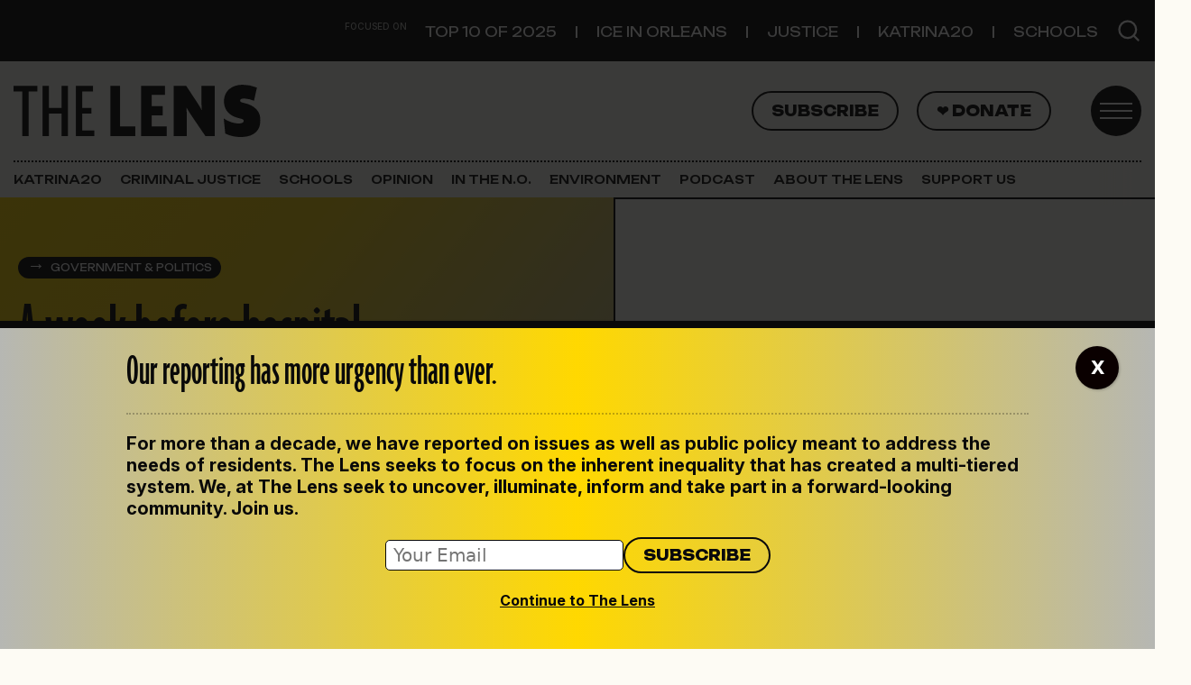

--- FILE ---
content_type: text/html; charset=UTF-8
request_url: https://thelensnola.org/2011/04/11/vitter-hospital-letter/
body_size: 19907
content:
<!DOCTYPE html>
<html lang="en-US">
<head>
	<meta charset="UTF-8">
	<meta name="viewport" content="width=device-width, initial-scale=1, shrink-to-fit=no">
	<link rel="profile" href="http://gmpg.org/xfn/11">
	<meta name='robots' content='index, follow, max-image-preview:large, max-snippet:-1, max-video-preview:-1' />

	<!-- This site is optimized with the Yoast SEO plugin v26.2 - https://yoast.com/wordpress/plugins/seo/ -->
	<title>A week before hospital groundbreaking, Vitter amps up opposition in letter to HUD | The Lens</title>
	<link rel="canonical" href="https://thelensnola.org/2011/04/11/vitter-hospital-letter/" />
	<meta property="og:locale" content="en_US" />
	<meta property="og:type" content="article" />
	<meta property="og:title" content="A week before hospital groundbreaking, Vitter amps up opposition in letter to HUD | The Lens" />
	<meta property="og:description" content="U.S. Sen. David Vitter has long criticized the state’s shaky financing plans to replace Charity Hospital with a new $1.2 billion Louisiana State University-owned teaching hospital. Today the Louisiana Republican made that concern clear in a letter to &nbsp;U.S. Housing and Urban Development Secretary Shaun Donovan urging him not to put taxpayers on the hook [...]Read More... from A week before hospital groundbreaking, Vitter amps up opposition in letter to HUD" />
	<meta property="og:url" content="https://thelensnola.org/2011/04/11/vitter-hospital-letter/" />
	<meta property="og:site_name" content="The Lens" />
	<meta property="article:publisher" content="https://www.facebook.com/thelensnola/" />
	<meta property="article:published_time" content="2011-04-11T19:27:37+00:00" />
	<meta property="article:modified_time" content="2019-11-07T15:49:38+00:00" />
	<meta name="author" content="Ariella Cohen" />
	<meta name="twitter:card" content="summary_large_image" />
	<meta name="twitter:creator" content="@cohenlensnola" />
	<meta name="twitter:site" content="@TheLensNOLA" />
	<meta name="twitter:label1" content="Written by" />
	<meta name="twitter:data1" content="Ariella Cohen" />
	<meta name="twitter:label2" content="Est. reading time" />
	<meta name="twitter:data2" content="1 minute" />
	<script type="application/ld+json" class="yoast-schema-graph">{"@context":"https://schema.org","@graph":[{"@type":"Article","@id":"https://thelensnola.org/2011/04/11/vitter-hospital-letter/#article","isPartOf":{"@id":"https://thelensnola.org/2011/04/11/vitter-hospital-letter/"},"author":{"name":"Ariella Cohen","@id":"https://thelensnola.org/#/schema/person/3d33f551b23ff2d2fbd7f576c028ef55"},"headline":"A week before hospital groundbreaking, Vitter amps up opposition in letter to HUD","datePublished":"2011-04-11T19:27:37+00:00","dateModified":"2019-11-07T15:49:38+00:00","mainEntityOfPage":{"@id":"https://thelensnola.org/2011/04/11/vitter-hospital-letter/"},"wordCount":115,"commentCount":0,"publisher":{"@id":"https://thelensnola.org/#organization"},"articleSection":["Government &amp; Politics"],"inLanguage":"en-US","potentialAction":[{"@type":"CommentAction","name":"Comment","target":["https://thelensnola.org/2011/04/11/vitter-hospital-letter/#respond"]}]},{"@type":"WebPage","@id":"https://thelensnola.org/2011/04/11/vitter-hospital-letter/","url":"https://thelensnola.org/2011/04/11/vitter-hospital-letter/","name":"A week before hospital groundbreaking, Vitter amps up opposition in letter to HUD | The Lens","isPartOf":{"@id":"https://thelensnola.org/#website"},"datePublished":"2011-04-11T19:27:37+00:00","dateModified":"2019-11-07T15:49:38+00:00","breadcrumb":{"@id":"https://thelensnola.org/2011/04/11/vitter-hospital-letter/#breadcrumb"},"inLanguage":"en-US","potentialAction":[{"@type":"ReadAction","target":["https://thelensnola.org/2011/04/11/vitter-hospital-letter/"]}]},{"@type":"BreadcrumbList","@id":"https://thelensnola.org/2011/04/11/vitter-hospital-letter/#breadcrumb","itemListElement":[{"@type":"ListItem","position":1,"name":"Home","item":"https://thelensnola.org/"},{"@type":"ListItem","position":2,"name":"A week before hospital groundbreaking, Vitter amps up opposition in letter to HUD"}]},{"@type":"WebSite","@id":"https://thelensnola.org/#website","url":"https://thelensnola.org/","name":"The Lens","description":"In-depth news and investigations for New Orleans","publisher":{"@id":"https://thelensnola.org/#organization"},"potentialAction":[{"@type":"SearchAction","target":{"@type":"EntryPoint","urlTemplate":"https://thelensnola.org/?s={search_term_string}"},"query-input":{"@type":"PropertyValueSpecification","valueRequired":true,"valueName":"search_term_string"}}],"inLanguage":"en-US"},{"@type":"Organization","@id":"https://thelensnola.org/#organization","name":"The Lens","url":"https://thelensnola.org/","logo":{"@type":"ImageObject","inLanguage":"en-US","@id":"https://thelensnola.org/#/schema/logo/image/","url":"https://i0.wp.com/thelensnola.org/wp-content/uploads/2019/11/lens-logo-dk.png?fit=585%2C182&ssl=1","contentUrl":"https://i0.wp.com/thelensnola.org/wp-content/uploads/2019/11/lens-logo-dk.png?fit=585%2C182&ssl=1","width":585,"height":182,"caption":"The Lens"},"image":{"@id":"https://thelensnola.org/#/schema/logo/image/"},"sameAs":["https://www.facebook.com/thelensnola/","https://x.com/TheLensNOLA"]},{"@type":"Person","@id":"https://thelensnola.org/#/schema/person/3d33f551b23ff2d2fbd7f576c028ef55","name":"Ariella Cohen","sameAs":["https://x.com/cohenlensnola"],"url":"https://thelensnola.org/author/ariella-cohen/"}]}</script>
	<!-- / Yoast SEO plugin. -->


<link rel='dns-prefetch' href='//www.googletagmanager.com' />
<link rel='dns-prefetch' href='//stats.wp.com' />
<link rel='dns-prefetch' href='//use.typekit.net' />
<link rel='dns-prefetch' href='//fonts.googleapis.com' />
<link rel='preconnect' href='//i0.wp.com' />
<link rel="alternate" title="oEmbed (JSON)" type="application/json+oembed" href="https://thelensnola.org/wp-json/oembed/1.0/embed?url=https%3A%2F%2Fthelensnola.org%2F2011%2F04%2F11%2Fvitter-hospital-letter%2F" />
<link rel="alternate" title="oEmbed (XML)" type="text/xml+oembed" href="https://thelensnola.org/wp-json/oembed/1.0/embed?url=https%3A%2F%2Fthelensnola.org%2F2011%2F04%2F11%2Fvitter-hospital-letter%2F&#038;format=xml" />
<style id='wp-img-auto-sizes-contain-inline-css'>
img:is([sizes=auto i],[sizes^="auto," i]){contain-intrinsic-size:3000px 1500px}
/*# sourceURL=wp-img-auto-sizes-contain-inline-css */
</style>
<link rel='stylesheet' id='jetpack_related-posts-css' href='https://thelensnola.org/wp-content/plugins/jetpack/modules/related-posts/related-posts.css?ver=20240116' media='all' />
<style id='wp-emoji-styles-inline-css'>

	img.wp-smiley, img.emoji {
		display: inline !important;
		border: none !important;
		box-shadow: none !important;
		height: 1em !important;
		width: 1em !important;
		margin: 0 0.07em !important;
		vertical-align: -0.1em !important;
		background: none !important;
		padding: 0 !important;
	}
/*# sourceURL=wp-emoji-styles-inline-css */
</style>
<link rel='stylesheet' id='wp-block-library-css' href='https://thelensnola.org/wp-includes/css/dist/block-library/style.min.css?ver=6.9' media='all' />
<style id='thelens-newslettercta-style-inline-css'>
.lens-newsletter-cta {


    margin-top: 2rem;
    margin-bottom: 2rem;


    &.full {
        position: relative;
        width: 100vw;
        left: 50%;
        margin-left: -50vw;
        margin-right: -50vw;
    }


    h2 {
        font-family: Unbounded, sans-serif;
        font-size: 1.6rem;
    }

    p,
    h2 {
        color: #090909;
    }

    .container {
        padding-top: 2rem;
        padding-bottom: 2rem;
        background-image: url("/wp-content/themes/the-lens-2025/acf-blocks/lens-newsletter-cta/../../assets/the-lens-mark-gray.svg");
        background-repeat: no-repeat;
        background-size: 50%;
        background-position: 80% 0%;
    }

    #mce-EMAIL {
        font-size: 1rem;
        padding: .2rem .4rem;
        border-radius: 5px;
        border: 1px solid #090909;
        width: 100%;
    }

    #mc-embedded-subscribe {
        border: 2px solid #09090c;
        border-radius: 50px;
        font-family: Unbounded, sans-serif;
        color: #09090c;
        padding: .4rem 1rem !important;
        text-transform: uppercase;
        font-size: .8rem;
        font-weight: 800;
        background-color: transparent;
    }

    #mc_embed_signup_scroll {
        display: flex;
        margin-top: 1rem;
        width: 100%;
        align-items: center;
        justify-content: flex-start;
        margin-top: 1rem;
        width: 100%;
        gap: 1rem;
    }

    &.dark {
        background: #0A0A0A;
        background: linear-gradient(136deg, rgba(10, 10, 10, 1) 58%, rgba(154, 154, 152, 1) 100%);

        h2 {
            color: #FFD800;
        }

        p {
            color: #fff;
        }

        #mc-embedded-subscribe.button {
            color: white;
            border-color: white;
            font-weight: 400;
        }
    }

    &.light {
        background: rgb(240, 219, 24);
        background: linear-gradient(136deg, rgb(240, 219, 24, 1) 58%, rgb(189, 187, 170, 1) 100%);

    }

    @media (max-width: 460px) {
        h2 {
            font-size: 2rem;
            line-height: 1.7rem;
        }

    }
}

/* Sidebar styling */
aside {
    .lens-newsletter-cta {

        .container {
            padding-left: 1rem;

            #mc_embed_signup_scroll {
                flex-wrap: wrap !important;
            }
        }
    }
}
/*# sourceURL=https://thelensnola.org/wp-content/themes/the-lens-2025/acf-blocks/lens-newsletter-cta/style.scss */
</style>
<style id='global-styles-inline-css'>
:root{--wp--preset--aspect-ratio--square: 1;--wp--preset--aspect-ratio--4-3: 4/3;--wp--preset--aspect-ratio--3-4: 3/4;--wp--preset--aspect-ratio--3-2: 3/2;--wp--preset--aspect-ratio--2-3: 2/3;--wp--preset--aspect-ratio--16-9: 16/9;--wp--preset--aspect-ratio--9-16: 9/16;--wp--preset--color--black: #09090c;--wp--preset--color--cyan-bluish-gray: #abb8c3;--wp--preset--color--white: #ffffff;--wp--preset--color--pale-pink: #f78da7;--wp--preset--color--vivid-red: #cf2e2e;--wp--preset--color--luminous-vivid-orange: #ff6900;--wp--preset--color--luminous-vivid-amber: #fcb900;--wp--preset--color--light-green-cyan: #7bdcb5;--wp--preset--color--vivid-green-cyan: #00d084;--wp--preset--color--pale-cyan-blue: #8ed1fc;--wp--preset--color--vivid-cyan-blue: #0693e3;--wp--preset--color--vivid-purple: #9b51e0;--wp--preset--color--paper: #fdfbf4;--wp--preset--color--text: #141414;--wp--preset--color--yellow: #ffd800;--wp--preset--color--gray: #efefef;--wp--preset--color--gray-dark: #b6b7b3;--wp--preset--color--orange: #ff6c52;--wp--preset--color--green: #79c74f;--wp--preset--color--gold: #e8ddae;--wp--preset--color--purple: #5533ff;--wp--preset--gradient--vivid-cyan-blue-to-vivid-purple: linear-gradient(135deg,rgb(6,147,227) 0%,rgb(155,81,224) 100%);--wp--preset--gradient--light-green-cyan-to-vivid-green-cyan: linear-gradient(135deg,rgb(122,220,180) 0%,rgb(0,208,130) 100%);--wp--preset--gradient--luminous-vivid-amber-to-luminous-vivid-orange: linear-gradient(135deg,rgb(252,185,0) 0%,rgb(255,105,0) 100%);--wp--preset--gradient--luminous-vivid-orange-to-vivid-red: linear-gradient(135deg,rgb(255,105,0) 0%,rgb(207,46,46) 100%);--wp--preset--gradient--very-light-gray-to-cyan-bluish-gray: linear-gradient(135deg,rgb(238,238,238) 0%,rgb(169,184,195) 100%);--wp--preset--gradient--cool-to-warm-spectrum: linear-gradient(135deg,rgb(74,234,220) 0%,rgb(151,120,209) 20%,rgb(207,42,186) 40%,rgb(238,44,130) 60%,rgb(251,105,98) 80%,rgb(254,248,76) 100%);--wp--preset--gradient--blush-light-purple: linear-gradient(135deg,rgb(255,206,236) 0%,rgb(152,150,240) 100%);--wp--preset--gradient--blush-bordeaux: linear-gradient(135deg,rgb(254,205,165) 0%,rgb(254,45,45) 50%,rgb(107,0,62) 100%);--wp--preset--gradient--luminous-dusk: linear-gradient(135deg,rgb(255,203,112) 0%,rgb(199,81,192) 50%,rgb(65,88,208) 100%);--wp--preset--gradient--pale-ocean: linear-gradient(135deg,rgb(255,245,203) 0%,rgb(182,227,212) 50%,rgb(51,167,181) 100%);--wp--preset--gradient--electric-grass: linear-gradient(135deg,rgb(202,248,128) 0%,rgb(113,206,126) 100%);--wp--preset--gradient--midnight: linear-gradient(135deg,rgb(2,3,129) 0%,rgb(40,116,252) 100%);--wp--preset--font-size--small: 13px;--wp--preset--font-size--medium: 20px;--wp--preset--font-size--large: 36px;--wp--preset--font-size--x-large: 42px;--wp--preset--spacing--20: 0.44rem;--wp--preset--spacing--30: 0.67rem;--wp--preset--spacing--40: 1rem;--wp--preset--spacing--50: 1.5rem;--wp--preset--spacing--60: 2.25rem;--wp--preset--spacing--70: 3.38rem;--wp--preset--spacing--80: 5.06rem;--wp--preset--shadow--natural: 6px 6px 9px rgba(0, 0, 0, 0.2);--wp--preset--shadow--deep: 12px 12px 50px rgba(0, 0, 0, 0.4);--wp--preset--shadow--sharp: 6px 6px 0px rgba(0, 0, 0, 0.2);--wp--preset--shadow--outlined: 6px 6px 0px -3px rgb(255, 255, 255), 6px 6px rgb(0, 0, 0);--wp--preset--shadow--crisp: 6px 6px 0px rgb(0, 0, 0);}:where(.is-layout-flex){gap: 0.5em;}:where(.is-layout-grid){gap: 0.5em;}body .is-layout-flex{display: flex;}.is-layout-flex{flex-wrap: wrap;align-items: center;}.is-layout-flex > :is(*, div){margin: 0;}body .is-layout-grid{display: grid;}.is-layout-grid > :is(*, div){margin: 0;}:where(.wp-block-columns.is-layout-flex){gap: 2em;}:where(.wp-block-columns.is-layout-grid){gap: 2em;}:where(.wp-block-post-template.is-layout-flex){gap: 1.25em;}:where(.wp-block-post-template.is-layout-grid){gap: 1.25em;}.has-black-color{color: var(--wp--preset--color--black) !important;}.has-cyan-bluish-gray-color{color: var(--wp--preset--color--cyan-bluish-gray) !important;}.has-white-color{color: var(--wp--preset--color--white) !important;}.has-pale-pink-color{color: var(--wp--preset--color--pale-pink) !important;}.has-vivid-red-color{color: var(--wp--preset--color--vivid-red) !important;}.has-luminous-vivid-orange-color{color: var(--wp--preset--color--luminous-vivid-orange) !important;}.has-luminous-vivid-amber-color{color: var(--wp--preset--color--luminous-vivid-amber) !important;}.has-light-green-cyan-color{color: var(--wp--preset--color--light-green-cyan) !important;}.has-vivid-green-cyan-color{color: var(--wp--preset--color--vivid-green-cyan) !important;}.has-pale-cyan-blue-color{color: var(--wp--preset--color--pale-cyan-blue) !important;}.has-vivid-cyan-blue-color{color: var(--wp--preset--color--vivid-cyan-blue) !important;}.has-vivid-purple-color{color: var(--wp--preset--color--vivid-purple) !important;}.has-black-background-color{background-color: var(--wp--preset--color--black) !important;}.has-cyan-bluish-gray-background-color{background-color: var(--wp--preset--color--cyan-bluish-gray) !important;}.has-white-background-color{background-color: var(--wp--preset--color--white) !important;}.has-pale-pink-background-color{background-color: var(--wp--preset--color--pale-pink) !important;}.has-vivid-red-background-color{background-color: var(--wp--preset--color--vivid-red) !important;}.has-luminous-vivid-orange-background-color{background-color: var(--wp--preset--color--luminous-vivid-orange) !important;}.has-luminous-vivid-amber-background-color{background-color: var(--wp--preset--color--luminous-vivid-amber) !important;}.has-light-green-cyan-background-color{background-color: var(--wp--preset--color--light-green-cyan) !important;}.has-vivid-green-cyan-background-color{background-color: var(--wp--preset--color--vivid-green-cyan) !important;}.has-pale-cyan-blue-background-color{background-color: var(--wp--preset--color--pale-cyan-blue) !important;}.has-vivid-cyan-blue-background-color{background-color: var(--wp--preset--color--vivid-cyan-blue) !important;}.has-vivid-purple-background-color{background-color: var(--wp--preset--color--vivid-purple) !important;}.has-black-border-color{border-color: var(--wp--preset--color--black) !important;}.has-cyan-bluish-gray-border-color{border-color: var(--wp--preset--color--cyan-bluish-gray) !important;}.has-white-border-color{border-color: var(--wp--preset--color--white) !important;}.has-pale-pink-border-color{border-color: var(--wp--preset--color--pale-pink) !important;}.has-vivid-red-border-color{border-color: var(--wp--preset--color--vivid-red) !important;}.has-luminous-vivid-orange-border-color{border-color: var(--wp--preset--color--luminous-vivid-orange) !important;}.has-luminous-vivid-amber-border-color{border-color: var(--wp--preset--color--luminous-vivid-amber) !important;}.has-light-green-cyan-border-color{border-color: var(--wp--preset--color--light-green-cyan) !important;}.has-vivid-green-cyan-border-color{border-color: var(--wp--preset--color--vivid-green-cyan) !important;}.has-pale-cyan-blue-border-color{border-color: var(--wp--preset--color--pale-cyan-blue) !important;}.has-vivid-cyan-blue-border-color{border-color: var(--wp--preset--color--vivid-cyan-blue) !important;}.has-vivid-purple-border-color{border-color: var(--wp--preset--color--vivid-purple) !important;}.has-vivid-cyan-blue-to-vivid-purple-gradient-background{background: var(--wp--preset--gradient--vivid-cyan-blue-to-vivid-purple) !important;}.has-light-green-cyan-to-vivid-green-cyan-gradient-background{background: var(--wp--preset--gradient--light-green-cyan-to-vivid-green-cyan) !important;}.has-luminous-vivid-amber-to-luminous-vivid-orange-gradient-background{background: var(--wp--preset--gradient--luminous-vivid-amber-to-luminous-vivid-orange) !important;}.has-luminous-vivid-orange-to-vivid-red-gradient-background{background: var(--wp--preset--gradient--luminous-vivid-orange-to-vivid-red) !important;}.has-very-light-gray-to-cyan-bluish-gray-gradient-background{background: var(--wp--preset--gradient--very-light-gray-to-cyan-bluish-gray) !important;}.has-cool-to-warm-spectrum-gradient-background{background: var(--wp--preset--gradient--cool-to-warm-spectrum) !important;}.has-blush-light-purple-gradient-background{background: var(--wp--preset--gradient--blush-light-purple) !important;}.has-blush-bordeaux-gradient-background{background: var(--wp--preset--gradient--blush-bordeaux) !important;}.has-luminous-dusk-gradient-background{background: var(--wp--preset--gradient--luminous-dusk) !important;}.has-pale-ocean-gradient-background{background: var(--wp--preset--gradient--pale-ocean) !important;}.has-electric-grass-gradient-background{background: var(--wp--preset--gradient--electric-grass) !important;}.has-midnight-gradient-background{background: var(--wp--preset--gradient--midnight) !important;}.has-small-font-size{font-size: var(--wp--preset--font-size--small) !important;}.has-medium-font-size{font-size: var(--wp--preset--font-size--medium) !important;}.has-large-font-size{font-size: var(--wp--preset--font-size--large) !important;}.has-x-large-font-size{font-size: var(--wp--preset--font-size--x-large) !important;}
/*# sourceURL=global-styles-inline-css */
</style>

<style id='classic-theme-styles-inline-css'>
/*! This file is auto-generated */
.wp-block-button__link{color:#fff;background-color:#32373c;border-radius:9999px;box-shadow:none;text-decoration:none;padding:calc(.667em + 2px) calc(1.333em + 2px);font-size:1.125em}.wp-block-file__button{background:#32373c;color:#fff;text-decoration:none}
/*# sourceURL=/wp-includes/css/classic-themes.min.css */
</style>
<link rel='stylesheet' id='wp-components-css' href='https://thelensnola.org/wp-includes/css/dist/components/style.min.css?ver=6.9' media='all' />
<link rel='stylesheet' id='wp-preferences-css' href='https://thelensnola.org/wp-includes/css/dist/preferences/style.min.css?ver=6.9' media='all' />
<link rel='stylesheet' id='wp-block-editor-css' href='https://thelensnola.org/wp-includes/css/dist/block-editor/style.min.css?ver=6.9' media='all' />
<link rel='stylesheet' id='popup-maker-block-library-style-css' href='https://thelensnola.org/wp-content/plugins/popup-maker/dist/packages/block-library-style.css?ver=dbea705cfafe089d65f1' media='all' />
<link rel='stylesheet' id='newspack-blocks-block-styles-stylesheet-css' href='https://thelensnola.org/wp-content/plugins/newspack-blocks/dist/block_styles.css?ver=4.1.2' media='all' />
<link rel='stylesheet' id='lens-adobe-fonts-css' href='https://use.typekit.net/mom7mno.css' media='all' />
<link rel='stylesheet' id='lens-google-fonts-css' href='https://fonts.googleapis.com/css2?family=Inter:ital,opsz,wght@0,14..32,100..900;1,14..32,100..900&#038;family=Unbounded:wght@200..900&#038;display=swap' media='all' />
<link rel='stylesheet' id='child-understrap-styles-css' href='https://thelensnola.org/wp-content/themes/the-lens-2025/css/child-theme.min.css?ver=1.2.0' media='all' />
<link rel='stylesheet' id='genericons-css' href='https://thelensnola.org/wp-content/plugins/jetpack/_inc/genericons/genericons/genericons.css?ver=3.1' media='all' />
<link rel='stylesheet' id='jetpack-social-menu-css' href='https://thelensnola.org/wp-content/plugins/jetpack/jetpack_vendor/automattic/jetpack-classic-theme-helper/src/social-menu/social-menu.css?ver=1.0' media='all' />
<style id='wp-block-heading-inline-css'>
h1:where(.wp-block-heading).has-background,h2:where(.wp-block-heading).has-background,h3:where(.wp-block-heading).has-background,h4:where(.wp-block-heading).has-background,h5:where(.wp-block-heading).has-background,h6:where(.wp-block-heading).has-background{padding:1.25em 2.375em}h1.has-text-align-left[style*=writing-mode]:where([style*=vertical-lr]),h1.has-text-align-right[style*=writing-mode]:where([style*=vertical-rl]),h2.has-text-align-left[style*=writing-mode]:where([style*=vertical-lr]),h2.has-text-align-right[style*=writing-mode]:where([style*=vertical-rl]),h3.has-text-align-left[style*=writing-mode]:where([style*=vertical-lr]),h3.has-text-align-right[style*=writing-mode]:where([style*=vertical-rl]),h4.has-text-align-left[style*=writing-mode]:where([style*=vertical-lr]),h4.has-text-align-right[style*=writing-mode]:where([style*=vertical-rl]),h5.has-text-align-left[style*=writing-mode]:where([style*=vertical-lr]),h5.has-text-align-right[style*=writing-mode]:where([style*=vertical-rl]),h6.has-text-align-left[style*=writing-mode]:where([style*=vertical-lr]),h6.has-text-align-right[style*=writing-mode]:where([style*=vertical-rl]){rotate:180deg}
/*# sourceURL=https://thelensnola.org/wp-includes/blocks/heading/style.min.css */
</style>
<style id='wp-block-separator-inline-css'>
@charset "UTF-8";.wp-block-separator{border:none;border-top:2px solid}:root :where(.wp-block-separator.is-style-dots){height:auto;line-height:1;text-align:center}:root :where(.wp-block-separator.is-style-dots):before{color:currentColor;content:"···";font-family:serif;font-size:1.5em;letter-spacing:2em;padding-left:2em}.wp-block-separator.is-style-dots{background:none!important;border:none!important}
/*# sourceURL=https://thelensnola.org/wp-includes/blocks/separator/style.min.css */
</style>
<style id='wp-block-paragraph-inline-css'>
.is-small-text{font-size:.875em}.is-regular-text{font-size:1em}.is-large-text{font-size:2.25em}.is-larger-text{font-size:3em}.has-drop-cap:not(:focus):first-letter{float:left;font-size:8.4em;font-style:normal;font-weight:100;line-height:.68;margin:.05em .1em 0 0;text-transform:uppercase}body.rtl .has-drop-cap:not(:focus):first-letter{float:none;margin-left:.1em}p.has-drop-cap.has-background{overflow:hidden}:root :where(p.has-background){padding:1.25em 2.375em}:where(p.has-text-color:not(.has-link-color)) a{color:inherit}p.has-text-align-left[style*="writing-mode:vertical-lr"],p.has-text-align-right[style*="writing-mode:vertical-rl"]{rotate:180deg}
/*# sourceURL=https://thelensnola.org/wp-includes/blocks/paragraph/style.min.css */
</style>
<style id='wp-block-group-inline-css'>
.wp-block-group{box-sizing:border-box}:where(.wp-block-group.wp-block-group-is-layout-constrained){position:relative}
/*# sourceURL=https://thelensnola.org/wp-includes/blocks/group/style.min.css */
</style>
<link rel='stylesheet' id='popup-maker-site-css' href='//thelensnola.org/wp-content/uploads/pum/pum-site-styles.css?generated=1761941265&#038;ver=1.21.5' media='all' />
<script id="jetpack_related-posts-js-extra">
var related_posts_js_options = {"post_heading":"h4"};
//# sourceURL=jetpack_related-posts-js-extra
</script>
<script src="https://thelensnola.org/wp-content/plugins/jetpack/_inc/build/related-posts/related-posts.min.js?ver=20240116" id="jetpack_related-posts-js"></script>
<script src="https://thelensnola.org/wp-includes/js/jquery/jquery.min.js?ver=3.7.1" id="jquery-core-js"></script>
<script src="https://thelensnola.org/wp-includes/js/jquery/jquery-migrate.min.js?ver=3.4.1" id="jquery-migrate-js"></script>

<!-- Google tag (gtag.js) snippet added by Site Kit -->
<!-- Google Analytics snippet added by Site Kit -->
<script src="https://www.googletagmanager.com/gtag/js?id=G-K7MQP8MG1N" id="google_gtagjs-js" async></script>
<script id="google_gtagjs-js-after">
window.dataLayer = window.dataLayer || [];function gtag(){dataLayer.push(arguments);}
gtag("set","linker",{"domains":["thelensnola.org"]});
gtag("js", new Date());
gtag("set", "developer_id.dZTNiMT", true);
gtag("config", "G-K7MQP8MG1N", {"googlesitekit_post_date":"20110411","googlesitekit_post_author":"Ariella Cohen"});
//# sourceURL=google_gtagjs-js-after
</script>
<link rel="https://api.w.org/" href="https://thelensnola.org/wp-json/" /><link rel="alternate" title="JSON" type="application/json" href="https://thelensnola.org/wp-json/wp/v2/posts/10144" /><link rel="EditURI" type="application/rsd+xml" title="RSD" href="https://thelensnola.org/xmlrpc.php?rsd" />
<meta name="generator" content="WordPress 6.9" />
<link rel='shortlink' href='https://thelensnola.org/?p=10144' />
<meta name="generator" content="Site Kit by Google 1.164.0" />            <script type="text/javascript"><!--
                                function powerpress_pinw(pinw_url){window.open(pinw_url, 'PowerPressPlayer','toolbar=0,status=0,resizable=1,width=460,height=320');	return false;}
                //-->

                // tabnab protection
                window.addEventListener('load', function () {
                    // make all links have rel="noopener noreferrer"
                    document.querySelectorAll('a[target="_blank"]').forEach(link => {
                        link.setAttribute('rel', 'noopener noreferrer');
                    });
                });
            </script>
            		<link rel="manifest" href="https://thelensnola.org/wp-json/wp/v2/web-app-manifest">
					<meta name="theme-color" content="#ffffff">
								<meta name="apple-mobile-web-app-capable" content="yes">
				<meta name="mobile-web-app-capable" content="yes">

				<link rel="apple-touch-startup-image" href="https://i0.wp.com/thelensnola.org/wp-content/uploads/2025/09/the_lens-favicon.png?fit=32%2C32&#038;ssl=1">

				<meta name="apple-mobile-web-app-title" content="The Lens">
		<meta name="application-name" content="The Lens">
			<style>img#wpstats{display:none}</style>
		<meta name="mobile-web-app-capable" content="yes">
<meta name="apple-mobile-web-app-capable" content="yes">
<meta name="apple-mobile-web-app-title" content="The Lens - In-depth news and investigations for New Orleans">
<meta name="google-site-verification" content="TeSUhBpsRF63OLUKd52EKKjly2fGRh-RuyaiNPD85ZA"><meta name="google-site-verification" content="GCTi-reKRANcy4XOelmBiHMC8jNOqVOGqIAiOaHX5gw">
<!-- Google Tag Manager snippet added by Site Kit -->
<script>
			( function( w, d, s, l, i ) {
				w[l] = w[l] || [];
				w[l].push( {'gtm.start': new Date().getTime(), event: 'gtm.js'} );
				var f = d.getElementsByTagName( s )[0],
					j = d.createElement( s ), dl = l != 'dataLayer' ? '&l=' + l : '';
				j.async = true;
				j.src = 'https://www.googletagmanager.com/gtm.js?id=' + i + dl;
				f.parentNode.insertBefore( j, f );
			} )( window, document, 'script', 'dataLayer', 'GTM-MVKD9H3M' );
			
</script>

<!-- End Google Tag Manager snippet added by Site Kit -->
<link rel="icon" href="https://i0.wp.com/thelensnola.org/wp-content/uploads/2025/09/the_lens-favicon.png?fit=32%2C32&#038;ssl=1" sizes="32x32" />
<link rel="icon" href="https://i0.wp.com/thelensnola.org/wp-content/uploads/2025/09/the_lens-favicon.png?fit=32%2C32&#038;ssl=1" sizes="192x192" />
<link rel="apple-touch-icon" href="https://i0.wp.com/thelensnola.org/wp-content/uploads/2025/09/the_lens-favicon.png?fit=32%2C32&#038;ssl=1" />
<meta name="msapplication-TileImage" content="https://i0.wp.com/thelensnola.org/wp-content/uploads/2025/09/the_lens-favicon.png?fit=32%2C32&#038;ssl=1" />
		<style id="wp-custom-css">
			/* About Us page tweaks 10/14/25 */
.page-id-7353 .content-area .wp-block-separator {
	opacity:1;
}

.page-id-7353 .content-area h4 {
	margin-bottom:0;
	margin-top:2rem;
}

.page-id-7353 .content-area .wp-block-columns .wp-block-column:nth-of-type(2) {
	max-width: 550px;
}

.page-id-7353 .content-area .wp-block-columns .wp-block-column:first-of-type {
	border:0
}

.page-id-7353 .content-area .alumni-listing h5{
	margin-bottom:0;
	padding-top:1rem;
	text-transform:uppercase
}

/* menu tweaks 12/9/25 */
.footer_menu #menu-main-navigation {
	margin-top:0rem !important;
}
@media screen and (min-width: 960px) {
.footer_menu #menu-main-navigation a {    
	text-align:center;
	padding:0px 8px;
	line-height:.8rem;
}
	.footer_menu #menu-main-navigation { }	
}
.footer_menu li a {
	font-size:13px;
}

#wrapper-static-hero {
	display:none;
}		</style>
		<style id='jetpack-block-top-posts-inline-css'>
.wp-block-jetpack-top-posts{margin-bottom:1.5em}.wp-block-jetpack-top-posts img{width:100%}.wp-block-jetpack-top-posts span{display:block;word-wrap:break-word}.wp-block-jetpack-top-posts.is-list-layout .jetpack-top-posts-item{margin-bottom:1.5em}.wp-block-jetpack-top-posts.is-grid-layout .jetpack-top-posts-wrapper{align-items:flex-start;display:grid;gap:16px 12px;grid:auto/repeat(6,1fr)}@media only screen and (max-width:600px){.wp-block-jetpack-top-posts.is-grid-layout .jetpack-top-posts-wrapper{display:block}.wp-block-jetpack-top-posts.is-grid-layout .jetpack-top-posts-wrapper .jetpack-top-posts-mock-thumbnail{display:none}.wp-block-jetpack-top-posts.is-grid-layout .jetpack-top-posts-wrapper .jetpack-top-posts-item{margin-bottom:1.5em}}.wp-block-jetpack-top-posts.is-grid-layout .jetpack-top-posts-mock-thumbnail{background-color:#f0f0f0;height:0;padding-bottom:75%;position:relative;width:100%}.wp-block-jetpack-top-posts.is-grid-layout .jetpack-top-posts-thumbnail{aspect-ratio:4/3;height:auto;max-width:100%;object-fit:cover}.wp-block-jetpack-top-posts.is-grid-layout .jetpack-top-posts-item{grid-column:span 2}.wp-block-jetpack-top-posts.is-grid-layout[data-item-count="2"] .jetpack-top-posts-item,.wp-block-jetpack-top-posts.is-grid-layout[data-item-count="4"] .jetpack-top-posts-item,.wp-block-jetpack-top-posts.is-grid-layout[data-item-count="5"] .jetpack-top-posts-item:nth-child(5n),.wp-block-jetpack-top-posts.is-grid-layout[data-item-count="5"] .jetpack-top-posts-item:nth-child(5n-1),.wp-block-jetpack-top-posts.is-grid-layout[data-item-count="7"] .jetpack-top-posts-item:nth-child(5n),.wp-block-jetpack-top-posts.is-grid-layout[data-item-count="7"] .jetpack-top-posts-item:nth-child(5n-1),.wp-block-jetpack-top-posts.is-grid-layout[data-item-count="7"] .jetpack-top-posts-item:nth-child(7n),.wp-block-jetpack-top-posts.is-grid-layout[data-item-count="7"] .jetpack-top-posts-item:nth-child(7n-1){grid-column:span 3}
/*# sourceURL=https://thelensnola.org/wp-content/plugins/jetpack/_inc/blocks/top-posts/view.css?minify=false */
</style>
</head>

<body class="wp-singular post-template-default single single-post postid-10144 single-format-standard wp-embed-responsive wp-theme-understrap wp-child-theme-the-lens-2025 group-blog understrap-has-sidebar" itemscope itemtype="http://schema.org/WebSite">
		<!-- Google Tag Manager (noscript) snippet added by Site Kit -->
		<noscript>
			<iframe src="https://www.googletagmanager.com/ns.html?id=GTM-MVKD9H3M" height="0" width="0" style="display:none;visibility:hidden"></iframe>
		</noscript>
		<!-- End Google Tag Manager (noscript) snippet added by Site Kit -->
		<!-- Google DataLayer Tracking -->
    <script>window.dataLayer.push({"event":"postCategory_hit", "postCategory" : "government-and-politics"});</script><div class="site" id="page">

	<!-- ******************* The Navbar Area ******************* -->
	<header id="wrapper-navbar">
		<a class="skip-link visually-hidden-focusable" href="#content">
			Skip to content		</a>

		<div class="top-banner-nav">
	<div class="top-banner-inner container">
		<h3 class="top-banner-nav-subhead">Focused On</h3>
		<div class="top_banner_nav"><ul id="menu-focused-on" class="menu"><li itemscope="itemscope" itemtype="https://www.schema.org/SiteNavigationElement" id="menu-item-607599" class="menu-item menu-item-type-taxonomy menu-item-object-category menu-item-607599 nav-item"><a title="Top 10 of 2025" href="https://thelensnola.org/category/top-stories-of-2025/" class="nav-link">Top 10 of 2025</a></li>
<li itemscope="itemscope" itemtype="https://www.schema.org/SiteNavigationElement" id="menu-item-607096" class="menu-item menu-item-type-taxonomy menu-item-object-category menu-item-607096 nav-item"><a title="ICE in Orleans" href="https://thelensnola.org/category/ice-enforcement/" class="nav-link">ICE in Orleans</a></li>
<li itemscope="itemscope" itemtype="https://www.schema.org/SiteNavigationElement" id="menu-item-607094" class="menu-item menu-item-type-taxonomy menu-item-object-category menu-item-607094 nav-item"><a title="Justice" href="https://thelensnola.org/category/criminal_justice/" class="nav-link">Justice</a></li>
<li itemscope="itemscope" itemtype="https://www.schema.org/SiteNavigationElement" id="menu-item-605597" class="menu-item menu-item-type-taxonomy menu-item-object-category menu-item-605597 nav-item"><a title="Katrina20" href="https://thelensnola.org/category/katrina20/" class="nav-link">Katrina20</a></li>
<li itemscope="itemscope" itemtype="https://www.schema.org/SiteNavigationElement" id="menu-item-607095" class="menu-item menu-item-type-taxonomy menu-item-object-category menu-item-607095 nav-item"><a title="Schools" href="https://thelensnola.org/category/schools/" class="nav-link">Schools</a></li>
</ul></div>	<div id="searchBoxExpand" tabindex="0" role="button" aria-pressed="false" aria-controls="searchbox" aria-label="Search"></div>
	</div>
</div>
<div class="container search-form-wrapper">
	<div class="search-form-inner">
			
<form role="search" class="search-form" method="get" action="https://thelensnola.org/" >
	<label class="screen-reader-text" for="s-1">Search for:</label>
	<div class="input-group">
		<input type="search" class="field search-field form-control" id="s-1" name="s" value="" placeholder="Search &hellip;">
					<input type="submit" class="submit search-submit btn btn-primary" name="submit" value="Search">
			</div>
</form>
	</div>
</div>
<nav id="main-nav" class="navbar navbar-expand-md" aria-labelledby="main-nav-label">

	<h2 id="main-nav-label" class="screen-reader-text">
		Main Navigation	</h2>

	<div class="container navbar-inner">

		<!-- branding -->
		<a 
href="https://thelensnola.org" 
class="navbar-brand custom-logo-link" rel="home">
	<img 
	src="https://thelensnola.org/wp-content/themes/the-lens-2025/assets/the-lens-logo_black.svg" 
	class="img-fluid" alt="The Lens" decoding="async"/>
</a>

		

		<div class="navbar-buttons-wrapper">
			<!-- Buttons -->
			<div class="buttons-contain">
				<div class="menu_buttons"><ul id="menu-menu-buttons" class="navbar-nav justify-content-end flex-grow-1 pe-3"><li itemscope="itemscope" itemtype="https://www.schema.org/SiteNavigationElement" id="menu-item-605587" class="menu-item menu-item-type-custom menu-item-object-custom menu-item-605587 nav-item"><a title="Subscribe" href="https://thelensnola.org/newsletters/" class="nav-link">Subscribe</a></li>
<li itemscope="itemscope" itemtype="https://www.schema.org/SiteNavigationElement" id="menu-item-605588" class="menu-item menu-item-type-custom menu-item-object-custom menu-item-605588 nav-item"><a title="❤ Donate" href="https://thelens.fundjournalism.org/give/" class="nav-link">❤ Donate</a></li>
</ul></div>			</div>

			<!-- Megamenu Toggle -->
			<div class="navbar-toggle-wrapper">
				<div class="navbar-toggle-wipe"></div>
				<button class="navbar-toggler btn-hamburger navbar-toggler-icon"
					type="button"
					data-bs-toggle="offcanvas"
					data-bs-target="#navbarNavOffcanvas"
					aria-controls="navbarNavOffcanvas"
					aria-expanded="false"
					aria-label="Open menu">
					<span></span>
					<span></span>
					<span></span>
				</button>
			</div>
		</div>

		<!-- Offcanvas -->
		<div class="offcanvas offcanvas-start bg-primary" tabindex="-1" id="navbarNavOffcanvas">
			<div class="offcanvas-inner container">
				<div class="offcanvas-top-bar">
					<a 
						href="https://thelensnola.org" 
						class="navbar-brand custom-logo-link" rel="home">
							<img 
							src="https://thelensnola.org/wp-content/themes/the-lens-2025/assets/the-lens-logo_white.svg" 
							class="img-fluid" alt="The Lens" decoding="async"/>
						</a>

					<div class="menu_buttons">
						<div class="menu_buttons"><ul id="menu-menu-buttons-1" class="navbar-nav justify-content-end flex-grow-1 pe-3"><li itemscope="itemscope" itemtype="https://www.schema.org/SiteNavigationElement" class="menu-item menu-item-type-custom menu-item-object-custom menu-item-605587 nav-item"><a title="Subscribe" href="https://thelensnola.org/newsletters/" class="nav-link">Subscribe</a></li>
<li itemscope="itemscope" itemtype="https://www.schema.org/SiteNavigationElement" class="menu-item menu-item-type-custom menu-item-object-custom menu-item-605588 nav-item"><a title="❤ Donate" href="https://thelens.fundjournalism.org/give/" class="nav-link">❤ Donate</a></li>
</ul></div>					</div>

				</div>
				<!-- mobile search form -->
					<div class="container search-form-wrapper search-form-wrapper-mobile">
						<div class="search-form-inner">
								
<form role="search" class="search-form" method="get" action="https://thelensnola.org/" >
	<label class="screen-reader-text" for="s-2">Search for:</label>
	<div class="input-group">
		<input type="search" class="field search-field form-control" id="s-2" name="s" value="" placeholder="Search &hellip;">
					<input type="submit" class="submit search-submit btn btn-primary" name="submit" value="Search">
			</div>
</form>
						</div>
					</div>

				<div class="megamenu-grid">
					
					<div class="megamenu-grid-item megamenu-focused-on-wrapper">
						<h3 class="megamenu-subhead">Focused On</h3>
						<div class="megamenu_menu"><ul id="menu-focused-on-1" class="menu"><li itemscope="itemscope" itemtype="https://www.schema.org/SiteNavigationElement" class="menu-item menu-item-type-taxonomy menu-item-object-category menu-item-607599 nav-item"><a title="Top 10 of 2025" href="https://thelensnola.org/category/top-stories-of-2025/" class="nav-link">Top 10 of 2025</a></li>
<li itemscope="itemscope" itemtype="https://www.schema.org/SiteNavigationElement" class="menu-item menu-item-type-taxonomy menu-item-object-category menu-item-607096 nav-item"><a title="ICE in Orleans" href="https://thelensnola.org/category/ice-enforcement/" class="nav-link">ICE in Orleans</a></li>
<li itemscope="itemscope" itemtype="https://www.schema.org/SiteNavigationElement" class="menu-item menu-item-type-taxonomy menu-item-object-category menu-item-607094 nav-item"><a title="Justice" href="https://thelensnola.org/category/criminal_justice/" class="nav-link">Justice</a></li>
<li itemscope="itemscope" itemtype="https://www.schema.org/SiteNavigationElement" class="menu-item menu-item-type-taxonomy menu-item-object-category menu-item-605597 nav-item"><a title="Katrina20" href="https://thelensnola.org/category/katrina20/" class="nav-link">Katrina20</a></li>
<li itemscope="itemscope" itemtype="https://www.schema.org/SiteNavigationElement" class="menu-item menu-item-type-taxonomy menu-item-object-category menu-item-607095 nav-item"><a title="Schools" href="https://thelensnola.org/category/schools/" class="nav-link">Schools</a></li>
</ul></div>					</div>
					<div class="megamenu-grid-item  megamenu-topics-wrapper">
						<h3 class="megamenu-subhead">Topics</h3>
						<div class="megamenu_menu"><ul id="menu-topics" class="menu"><li itemscope="itemscope" itemtype="https://www.schema.org/SiteNavigationElement" id="menu-item-605592" class="menu-item menu-item-type-taxonomy menu-item-object-category menu-item-605592 nav-item"><a title="Criminal Justice" href="https://thelensnola.org/category/criminal_justice/" class="nav-link">Criminal Justice</a></li>
<li itemscope="itemscope" itemtype="https://www.schema.org/SiteNavigationElement" id="menu-item-605593" class="menu-item menu-item-type-taxonomy menu-item-object-category menu-item-605593 nav-item"><a title="Environment" href="https://thelensnola.org/category/environment/" class="nav-link">Environment</a></li>
<li itemscope="itemscope" itemtype="https://www.schema.org/SiteNavigationElement" id="menu-item-605594" class="menu-item menu-item-type-taxonomy menu-item-object-category current-post-ancestor current-menu-parent current-post-parent active menu-item-605594 nav-item"><a title="Government &amp; Politics" href="https://thelensnola.org/category/government-and-politics/" class="nav-link">Government &amp; Politics</a></li>
<li itemscope="itemscope" itemtype="https://www.schema.org/SiteNavigationElement" id="menu-item-605595" class="menu-item menu-item-type-taxonomy menu-item-object-category menu-item-605595 nav-item"><a title="Land Use" href="https://thelensnola.org/category/land-use/" class="nav-link">Land Use</a></li>
<li itemscope="itemscope" itemtype="https://www.schema.org/SiteNavigationElement" id="menu-item-605596" class="menu-item menu-item-type-taxonomy menu-item-object-category menu-item-605596 nav-item"><a title="Schools" href="https://thelensnola.org/category/schools/" class="nav-link">Schools</a></li>
</ul></div>					</div>
					<div class="megamenu-grid-item  megamenu-signup-wrapper">
						<h3 class="megamenu-subhead">Sign Up for the Latest News</h3>
						<div class="megamenu_menu"><ul id="menu-sign-up" class="menu"><li itemscope="itemscope" itemtype="https://www.schema.org/SiteNavigationElement" id="menu-item-605589" class="menu-item menu-item-type-post_type menu-item-object-page menu-item-605589 nav-item"><a title="The Lens Newsletter" href="https://thelensnola.org/newsletters/" class="nav-link">The Lens Newsletter</a></li>
<li itemscope="itemscope" itemtype="https://www.schema.org/SiteNavigationElement" id="menu-item-605590" class="menu-item menu-item-type-post_type menu-item-object-page menu-item-605590 nav-item"><a title="About The Lens" href="https://thelensnola.org/about-us/" class="nav-link">About The Lens</a></li>
<li itemscope="itemscope" itemtype="https://www.schema.org/SiteNavigationElement" id="menu-item-605591" class="menu-item menu-item-type-post_type menu-item-object-page menu-item-605591 nav-item"><a title="Our Staff" href="https://thelensnola.org/about-us/staff-list/" class="nav-link">Our Staff</a></li>
</ul></div>					</div>
					<div class="megamenu-grid-item  megamenu-social-wrapper">
						<h3 class="megamenu-subhead">Follow The Lens</h3>
												<div class="megamenu_menu"><ul id="menu-social" class="menu"><li itemscope="itemscope" itemtype="https://www.schema.org/SiteNavigationElement" id="menu-item-605606" class="menu-item menu-item-type-custom menu-item-object-custom menu-item-605606 nav-item"><a title="Bluesky" href="https://bsky.app/profile/thelensnola.bsky.social" class="nav-link"><i class="fa-brands fa-bluesky" aria-hidden="true"></i> Bluesky</a></li>
<li itemscope="itemscope" itemtype="https://www.schema.org/SiteNavigationElement" id="menu-item-605607" class="menu-item menu-item-type-custom menu-item-object-custom menu-item-605607 nav-item"><a title="Instagram" href="https://www.instagram.com/thelensnola/?hl=en" class="nav-link"><i class="fa fa-instagram" aria-hidden="true"></i> Instagram</a></li>
<li itemscope="itemscope" itemtype="https://www.schema.org/SiteNavigationElement" id="menu-item-605608" class="menu-item menu-item-type-custom menu-item-object-custom menu-item-605608 nav-item"><a title="Facebook" href="https://www.facebook.com/thelensnola/" class="nav-link"><i class="fa fa-facebook-square" aria-hidden="true"></i> Facebook</a></li>
</ul></div>						<h3 class="megamenu-subhead">Listen to Behind The Lens Podcast</h3>
						<div class="megamenu_menu"><ul id="menu-podcast" class="menu"><li itemscope="itemscope" itemtype="https://www.schema.org/SiteNavigationElement" id="menu-item-605609" class="menu-item menu-item-type-custom menu-item-object-custom menu-item-605609 nav-item"><a title="Spotify" href="https://open.spotify.com/show/1KdEDoPEv90IFfoXLd2oX3" class="nav-link"><i class="fa fa-spotify" aria-hidden="true"></i> Spotify</a></li>
</ul></div>					</div>
				</div>

			</div><!-- .offcancas-header -->
		</div><!-- .offcanvas -->

	</div><!-- .container(-fluid) -->



</nav><!-- #main-nav -->
<nav class="container main-menu-container">
	<!-- The WordPress Menu goes here -->
	<div class="main-menu"><ul id="main-menu" class="navbar-nav justify-content-start flex-grow-1 pe-3"><li itemscope="itemscope" itemtype="https://www.schema.org/SiteNavigationElement" id="menu-item-605600" class="menu-item menu-item-type-taxonomy menu-item-object-category menu-item-605600 nav-item"><a title="Katrina20" href="https://thelensnola.org/category/katrina20/" class="nav-link">Katrina20</a></li>
<li itemscope="itemscope" itemtype="https://www.schema.org/SiteNavigationElement" id="menu-item-605578" class="a1i0s0 menu-item menu-item-type-taxonomy menu-item-object-category menu-item-605578 nav-item"><a title="Criminal Justice" href="https://thelensnola.org/category/criminal_justice/" class="nav-link">Criminal Justice</a></li>
<li itemscope="itemscope" itemtype="https://www.schema.org/SiteNavigationElement" id="menu-item-605579" class="a1i0s0 menu-item menu-item-type-taxonomy menu-item-object-category menu-item-605579 nav-item"><a title="Schools" href="https://thelensnola.org/category/schools/" class="nav-link">Schools</a></li>
<li itemscope="itemscope" itemtype="https://www.schema.org/SiteNavigationElement" id="menu-item-605599" class="menu-item menu-item-type-taxonomy menu-item-object-category menu-item-605599 nav-item"><a title="Opinion" href="https://thelensnola.org/category/opinion/" class="nav-link">Opinion</a></li>
<li itemscope="itemscope" itemtype="https://www.schema.org/SiteNavigationElement" id="menu-item-605601" class="menu-item menu-item-type-taxonomy menu-item-object-category menu-item-605601 nav-item"><a title="In the N.O." href="https://thelensnola.org/category/new-orleans/" class="nav-link">In the N.O.</a></li>
<li itemscope="itemscope" itemtype="https://www.schema.org/SiteNavigationElement" id="menu-item-605582" class="a1i0s0 menu-item menu-item-type-taxonomy menu-item-object-category menu-item-605582 nav-item"><a title="Environment" href="https://thelensnola.org/category/environment/" class="nav-link">Environment</a></li>
<li itemscope="itemscope" itemtype="https://www.schema.org/SiteNavigationElement" id="menu-item-605583" class="a1i0s0 menu-item menu-item-type-taxonomy menu-item-object-category menu-item-605583 nav-item"><a title="Podcast" href="https://thelensnola.org/category/behind-the-lens/" class="nav-link">Podcast</a></li>
<li itemscope="itemscope" itemtype="https://www.schema.org/SiteNavigationElement" id="menu-item-605585" class="menu-item menu-item-type-custom menu-item-object-custom menu-item-605585 nav-item"><a title="About The Lens" href="https://thelensnola.org/about-us/" class="nav-link">About The Lens</a></li>
<li itemscope="itemscope" itemtype="https://www.schema.org/SiteNavigationElement" id="menu-item-605586" class="a1i0s0 menu-item menu-item-type-custom menu-item-object-custom menu-item-605586 nav-item"><a title="Support Us" href="https://thelensnola.org/donate" class="nav-link">Support Us</a></li>
</ul></div></nav>
	</header><!-- #wrapper-navbar -->

<div class="wrapper" id="single-wrapper">

	<div class="" id="content" tabindex="-1">

		<div class="row">

			
			<main class="site-main" id="main">

				

<article class="post-10144 post type-post status-publish format-standard hentry category-government-and-politics" id="post-10144">

	<header class="entry-header entry-header-standard">
		<div class="entry-header-filler"></div>
		<div class="entry-header-content">
			<div class="entry-header-content-inner">
				<span class="cat-links"><ul class="post-categories">
	<li><a href="https://thelensnola.org/category/government-and-politics/" rel="category tag">Government &amp; Politics</a></li></ul></span>				<h1 class="entry-title">A week before hospital groundbreaking, Vitter amps up opposition in letter to HUD</h1>				
				<div class="entry-meta">

					<span class="byline"> by<span class="author vcard"> <a class="url fn n" href="https://thelensnola.org/author/ariella-cohen/">Ariella Cohen</a></span></span><span class="posted-on"> <a href="https://thelensnola.org/2011/04/11/vitter-hospital-letter/" rel="bookmark"><time class="entry-date published" datetime="2011-04-11T14:27:37-05:00">April 11, 2011</time><time class="updated" datetime="2019-11-07T09:49:38-06:00"> Updated November 7, 2019 </time></a></span>
				</div><!-- .entry-meta -->

							</div>
		</div>
		<div class="entry-header-image">
						<div class="entry-header-image-caption">
							</div>
		</div>

	</header><!-- .entry-header -->



	<div class="entry-wrapper container">
		<div class="entry-content">

			
<div id="_mcePaste"><span style="font-family: Arial, 'Helvetica Neue', sans-serif; color: #444444;"><span style="font-size: small;">U.S. Sen. David Vitter has long criticized the state’s shaky financing plans to replace Charity Hospital with a new $1.2 billion Louisiana State University-owned teaching hospital. Today the Louisiana Republican made that concern clear in a <a href=" http://thelensnola.org/2011/04/11/vitter-hospital-letter/sen-vitter-opposes-hud-loan-for-new-mid-city-hospital/">letter</a> to &nbsp;U.S. Housing and Urban Development Secretary Shaun Donovan urging him not to put taxpayers on the hook for the project’s costs.<p></p>
<p>The letter comes a week before a planned April 18 groundbreaking on the hospital’s Mid-City site, and one day before the City Planning Commission is due to consider a revocation of all the streets within the hospital’s footprint.</p>
<p></p></span></span></div>



<div id="_mcePaste"><span style="font-family: Arial, 'Helvetica Neue', sans-serif; color: #444444; font-size: medium;"><p></p>
<p></p></span></div>

<div id='jp-relatedposts' class='jp-relatedposts' >
	<h3 class="jp-relatedposts-headline"><em>Related</em></h3>
</div>
		</div><!-- .entry-content -->
		
<div class="col-md-3 widget-area" id="right-sidebar">
	<aside id="block-14" class="widget widget_block">
<h2 class="wp-block-heading">About The Lens</h2>
</aside><aside id="block-15" class="widget widget_block widget_text">
<p>The Lens fights to reveal and report on issues that impact the community and the region. Staunchly defending the public's right to know and deeply committed to sharing our knowledge with the community at large. We center human impact in all our work.</p>
</aside><aside id="block-56" class="widget widget_block">
<div class="lens-newsletter-cta dark ">
    <div class="container">
        <h2 class="headline">Our reporting has more urgency than ever.</h2>
        <p class="subhead">Sign up to get the latest news on New Orleans and the Gulf South sent directly to your inbox.</p>
        <div id="mc_embed_signup">
            <form id="mc-embedded-subscribe-form" class="validate"
                action="//thelensnola.us1.list-manage.com/subscribe/post?u=9d31931c87727842f5ecdefbf&amp;id=bbcdaba031"
                method="post" name="mc-embedded-subscribe-form" novalidate="" target="_blank">
                <div id="mc_embed_signup_scroll">

                    <div class="mc-field-group"><label for="mce-EMAIL"><br /></label><input id="mce-EMAIL"
                            class="required email" name="EMAIL" type="email" value="" placeholder="Your Email" /></div>
                    <input id="mc-embedded-subscribe" class="button" name="subscribe" type="submit" value="Subscribe" />
                </div>
                <!-- real people should not fill this in and expect good things - do not remove this or risk form bot signups-->
                <div style="position: absolute; left: -5000px;" aria-hidden="true"><input tabindex="-1"
                        name="b_9d31931c87727842f5ecdefbf_bbcdaba031" type="text" value="" /></div>

                <div id="mce-responses" class="clear"></div>
                <div id="mce-error-response" class="response" style="display: none;"> </div>
                <div id="mce-success-response" class="response" style="display: none;"> </div>
            </form>
        </div>
    </div>
</div></aside><aside id="block-16" class="widget widget_block">
<h2 class="wp-block-heading">Support The Lens</h2>
</aside><aside id="block-17" class="widget widget_block"><p>We depend on your support. A generous gift in any amount helps us continue to bring you this service.
</p>
         <a href="https://thelens.fundjournalism.org/give/ " class="btn btn-primary button">Donate Now</a>

</aside><aside id="block-20" class="widget widget_block">
<h3 class="wp-block-heading">Most Popular</h3>
</aside><aside id="block-21" class="widget widget_block"><div class="jetpack-top-posts wp-block-jetpack-top-posts is-list-layout"data-item-count="3"><div class="jetpack-top-posts-wrapper"><div class="jetpack-top-posts-item"><a class="jetpack-top-posts-thumbnail-link" href="https://thelensnola.org/2026/01/29/meta-datacenter-louisiana-corruption-water-power-utilities/"><img decoding="async" class="jetpack-top-posts-thumbnail" src="https://thelensnola.org/wp-content/uploads/2026/01/pexels-photo-1089438.jpeg" alt="Fight the corruption that led to the Louisiana datacenter in Rayville"></a><span class="jetpack-top-posts-title"><a href="https://thelensnola.org/2026/01/29/meta-datacenter-louisiana-corruption-water-power-utilities/">Fight the corruption that led to the Louisiana datacenter in Rayville</a></span><span class="jetpack-top-posts-date has-small-font-size">January 29, 2026</span><span class="jetpack-top-posts-author has-small-font-size">Nick Laborde</span><span class="jetpack-top-posts-context has-small-font-size"><a href="https://thelensnola.org/category/opinion/">Opinion</a></span></div><div class="jetpack-top-posts-item"><a class="jetpack-top-posts-thumbnail-link" href="https://thelensnola.org/2026/01/30/pregnant-breastfeeding-mother-ice-detention-louisiana/"><img decoding="async" class="jetpack-top-posts-thumbnail" src="https://thelensnola.org/wp-content/uploads/2026/01/pregnant-detention1.jpg.webp" alt="A pregnant mother in ICE detention says she’s bleeding — and hasn’t seen a doctor in weeks"></a><span class="jetpack-top-posts-title"><a href="https://thelensnola.org/2026/01/30/pregnant-breastfeeding-mother-ice-detention-louisiana/">A pregnant mother in ICE detention says she’s bleeding — and hasn’t seen a doctor in weeks</a></span><span class="jetpack-top-posts-date has-small-font-size">January 30, 2026</span><span class="jetpack-top-posts-author has-small-font-size">Shefali Luthra, The 19th</span><span class="jetpack-top-posts-context has-small-font-size"><a href="https://thelensnola.org/category/ice-enforcement/">ICE enforcement</a></span></div><div class="jetpack-top-posts-item"><a class="jetpack-top-posts-thumbnail-link" href="https://thelensnola.org/2026/01/28/louisiana-income-has-hovered-near-nations-lowest-for-50-years-now/"><img decoding="async" class="jetpack-top-posts-thumbnail" src="https://thelensnola.org/wp-content/uploads/2026/01/pexels-photo-6694574.jpeg" alt="Louisiana income has hovered near nation’s lowest for 50 years now"></a><span class="jetpack-top-posts-title"><a href="https://thelensnola.org/2026/01/28/louisiana-income-has-hovered-near-nations-lowest-for-50-years-now/">Louisiana income has hovered near nation’s lowest for 50 years now</a></span><span class="jetpack-top-posts-date has-small-font-size">January 28, 2026</span><span class="jetpack-top-posts-author has-small-font-size">Katy Reckdahl</span><span class="jetpack-top-posts-context has-small-font-size"><a href="https://thelensnola.org/category/new-orleans/">In the N.O.</a></span></div></div></div></aside><aside id="block-57" class="widget widget_block widget_text">
<p></p>
</aside></div><!-- #right-sidebar -->
	</div>
	

	<footer class="entry-footer">

		<div class="author-bio" ><div class="container"><p class="author_name">Ariella Cohen</p><p class="author_links"><a href="https://thelensnola.org/author/ariella-cohen/">View all posts by Ariella Cohen</a></p></div></div>
	</footer><!-- .entry-footer -->

</article><!-- #post-10144 -->
			</main>

			
		</div><!-- .row -->

	</div><!-- #content -->

</div><!-- #single-wrapper -->



<!-- ******************* The Footer Full-width Widget Area ******************* -->

<div class="wrapper global-footer" id="wrapper-footer-full" role="complementary">

	<div class="footer-content-wrapper">
		<div class="container" id="footer-full-content" tabindex="-1">

			<div class="row top-row">
				<a
					href="https://thelensnola.org"
					class="footer-brand custom-logo-link" rel="home">
					<img
						src="https://thelensnola.org/wp-content/themes/the-lens-2025/assets/the-lens-logo_footer.svg"
						class="img-fluid" alt="The Lens" decoding="async" />
				</a>

				<div class="footer-tagline">
					The Lens fights to reveal and report on issues that impact the community and the region. Staunchly defending the public's right to know and deeply committed to sharing our knowledge with the community at large. We center human impact in all our work.
				</div>
				<div class="footer-social">
				<div class="footer_menu"><ul id="menu-social-1" class="menu"><li itemscope="itemscope" itemtype="https://www.schema.org/SiteNavigationElement" class="menu-item menu-item-type-custom menu-item-object-custom menu-item-605606 nav-item"><a title="Bluesky" href="https://bsky.app/profile/thelensnola.bsky.social" class="nav-link"><i class="fa-brands fa-bluesky" aria-hidden="true"></i> Bluesky</a></li>
<li itemscope="itemscope" itemtype="https://www.schema.org/SiteNavigationElement" class="menu-item menu-item-type-custom menu-item-object-custom menu-item-605607 nav-item"><a title="Instagram" href="https://www.instagram.com/thelensnola/?hl=en" class="nav-link"><i class="fa fa-instagram" aria-hidden="true"></i> Instagram</a></li>
<li itemscope="itemscope" itemtype="https://www.schema.org/SiteNavigationElement" class="menu-item menu-item-type-custom menu-item-object-custom menu-item-605608 nav-item"><a title="Facebook" href="https://www.facebook.com/thelensnola/" class="nav-link"><i class="fa fa-facebook-square" aria-hidden="true"></i> Facebook</a></li>
</ul></div>				</div>
			</div>
			<div class="row footer-menu">
				<div class="footer_menu"><ul id="menu-footer-menu" class="menu"><li itemscope="itemscope" itemtype="https://www.schema.org/SiteNavigationElement" id="menu-item-607109" class="menu-item menu-item-type-post_type menu-item-object-page menu-item-607109 nav-item"><a title="About The Lens" href="https://thelensnola.org/about-us/" class="nav-link">About The Lens</a></li>
<li itemscope="itemscope" itemtype="https://www.schema.org/SiteNavigationElement" id="menu-item-607111" class="menu-item menu-item-type-post_type menu-item-object-page menu-item-607111 nav-item"><a title="Our Staff" href="https://thelensnola.org/about-us/staff-list/" class="nav-link">Our Staff</a></li>
<li itemscope="itemscope" itemtype="https://www.schema.org/SiteNavigationElement" id="menu-item-607112" class="menu-item menu-item-type-post_type menu-item-object-page menu-item-607112 nav-item"><a title="Contact us" href="https://thelensnola.org/about-us/contact-us/" class="nav-link">Contact us</a></li>
<li itemscope="itemscope" itemtype="https://www.schema.org/SiteNavigationElement" id="menu-item-607115" class="menu-item menu-item-type-post_type menu-item-object-page menu-item-607115 nav-item"><a title="Corrections" href="https://thelensnola.org/corrections/" class="nav-link">Corrections</a></li>
<li itemscope="itemscope" itemtype="https://www.schema.org/SiteNavigationElement" id="menu-item-607113" class="menu-item menu-item-type-custom menu-item-object-custom menu-item-607113 nav-item"><a title="Support The Lens" href="https://thelens.fundjournalism.org/give/" class="nav-link">Support The Lens</a></li>
<li itemscope="itemscope" itemtype="https://www.schema.org/SiteNavigationElement" id="menu-item-607114" class="menu-item menu-item-type-post_type menu-item-object-page menu-item-607114 nav-item"><a title="Get The Lens Newsletter" href="https://thelensnola.org/newsletters/" class="nav-link">Get The Lens Newsletter</a></li>
</ul></div>			</div>
			<div class="footer-affiliations">
				<a
					href="https://inn.org/"
					class="footer-affiliation" rel="home">
					<img
						src="https://thelensnola.org/wp-content/themes/the-lens-2025/assets/inn-member-badge.svg"
						class="img-fluid" alt="INN Member" decoding="async" />
				</a>
				<a
					href="https://lionpublishers.com/"
					class="footer-affiliation" rel="home"
					style="max-width:140px"
					>
					<img
						src="https://thelensnola.org/wp-content/themes/the-lens-2025/assets/lion_memberbadge.300.250.72.png"
						class="img-fluid" alt="LION Member" decoding="async" />
				</a>
			</div>
			<div class="row footer-copyright">© 2024 The Lens. All Rights Reserved.</div>
		</div>

	</div>
</div>

</div><!-- #wrapper-footer-full -->


</div><!-- #page -->

<script type="speculationrules">
{"prefetch":[{"source":"document","where":{"and":[{"href_matches":"/*"},{"not":{"href_matches":["/wp-*.php","/wp-admin/*","/wp-content/uploads/*","/wp-content/*","/wp-content/plugins/*","/wp-content/themes/the-lens-2025/*","/wp-content/themes/understrap/*","/*\\?(.+)"]}},{"not":{"selector_matches":"a[rel~=\"nofollow\"]"}},{"not":{"selector_matches":".no-prefetch, .no-prefetch a"}}]},"eagerness":"conservative"}]}
</script>
<div 
	id="pum-605611" 
	role="dialog" 
	aria-modal="false"
	class="pum pum-overlay pum-theme-591500 pum-theme-default-theme popmake-overlay auto_open click_open" 
	data-popmake="{&quot;id&quot;:605611,&quot;slug&quot;:&quot;newsletter-popup-2025-redesign&quot;,&quot;theme_id&quot;:591500,&quot;cookies&quot;:[{&quot;event&quot;:&quot;on_popup_close&quot;,&quot;settings&quot;:{&quot;name&quot;:&quot;pum-605611&quot;,&quot;time&quot;:&quot;1 week&quot;,&quot;path&quot;:true}}],&quot;triggers&quot;:[{&quot;type&quot;:&quot;auto_open&quot;,&quot;settings&quot;:{&quot;delay&quot;:500,&quot;cookie_name&quot;:[&quot;pum-605611&quot;]}},{&quot;type&quot;:&quot;click_open&quot;,&quot;settings&quot;:{&quot;extra_selectors&quot;:&quot;&quot;,&quot;cookie_name&quot;:null}}],&quot;mobile_disabled&quot;:null,&quot;tablet_disabled&quot;:null,&quot;meta&quot;:{&quot;display&quot;:{&quot;stackable&quot;:false,&quot;overlay_disabled&quot;:false,&quot;scrollable_content&quot;:false,&quot;disable_reposition&quot;:false,&quot;size&quot;:&quot;custom&quot;,&quot;responsive_min_width&quot;:&quot;0%&quot;,&quot;responsive_min_width_unit&quot;:false,&quot;responsive_max_width&quot;:&quot;100%&quot;,&quot;responsive_max_width_unit&quot;:false,&quot;custom_width&quot;:&quot;100%&quot;,&quot;custom_width_unit&quot;:false,&quot;custom_height&quot;:&quot;380px&quot;,&quot;custom_height_unit&quot;:false,&quot;custom_height_auto&quot;:&quot;1&quot;,&quot;location&quot;:&quot;center bottom&quot;,&quot;position_from_trigger&quot;:false,&quot;position_top&quot;:&quot;100&quot;,&quot;position_left&quot;:&quot;0&quot;,&quot;position_bottom&quot;:&quot;0&quot;,&quot;position_right&quot;:&quot;0&quot;,&quot;position_fixed&quot;:&quot;1&quot;,&quot;animation_type&quot;:&quot;slide&quot;,&quot;animation_speed&quot;:&quot;350&quot;,&quot;animation_origin&quot;:&quot;bottom&quot;,&quot;overlay_zindex&quot;:false,&quot;zindex&quot;:&quot;1999999999&quot;},&quot;close&quot;:{&quot;text&quot;:&quot;&quot;,&quot;button_delay&quot;:&quot;0&quot;,&quot;overlay_click&quot;:false,&quot;esc_press&quot;:false,&quot;f4_press&quot;:false},&quot;click_open&quot;:[]}}">

	<div id="popmake-605611" class="pum-container popmake theme-591500 size-custom pum-position-fixed">

				
				
		
				<div class="pum-content popmake-content" tabindex="0">
			
<div class="wp-block-group"><div class="wp-block-group__inner-container is-layout-constrained wp-block-group-is-layout-constrained">
<h2 class="wp-block-heading">Our reporting has more urgency than ever.</h2>



<hr class="wp-block-separator has-alpha-channel-opacity"/>



<p>For more than a decade, we have reported on issues as well as public policy meant to address the needs of residents. The Lens seeks to focus on the inherent inequality that has created a multi-tiered system. We, at The Lens seek to uncover, illuminate, inform and take part in a forward-looking community. Join us.</p>



<div id="mc_embed_signup">
    <form id="mc-embedded-subscribe-form" class="validate"
        action="//thelensnola.us1.list-manage.com/subscribe/post?u=9d31931c87727842f5ecdefbf&amp;id=bbcdaba031"
        method="post" name="mc-embedded-subscribe-form" novalidate="" target="_blank">
        <div id="mc_embed_signup_scroll">

            <div class="mc-field-group"><label for="mce-EMAIL"><br /></label><input id="mce-EMAIL"
                    class="required email" name="EMAIL" type="email" value="" placeholder="Your Email" /></div>
            <input id="mc-embedded-subscribe" class="button" name="subscribe" type="submit" value="Subscribe" />
        </div>
        <!-- real people should not fill this in and expect good things - do not remove this or risk form bot signups-->
        <div style="position: absolute; left: -5000px;" aria-hidden="true"><input tabindex="-1"
                name="b_9d31931c87727842f5ecdefbf_bbcdaba031" type="text" value="" /></div>

        <div id="mce-responses" class="clear"></div>
        <div id="mce-error-response" class="response" style="display: none;"> </div>
        <div id="mce-success-response" class="response" style="display: none;"> </div>
        <p><a class="pum-close popmake-close close-text" href="#" aria-label="Close">Continue to The Lens</a></p>
    </form>
</div>
</div></div>



<style>
.wp-block-group {
    max-width: 1000px;
    margin: 0 auto;
}

p, h2 {
    color: #090909;
}

.pum-theme-default-theme .pum-container {
background: #B6B7B3;
background: linear-gradient(90deg,rgba(182, 183, 179, 1) 0%, rgba(255, 216, 0, 1) 50%, rgba(182, 183, 179, 1) 100%);
border-top: 8px solid #090909;
}

.pum-theme-default-theme .pum-container hr {

}

.pum-overlay p {
font-size: 1rem;
font-family:"Inter",sans-serif;
font-weight:bold;
}

.pum-theme-default-theme .pum-content + .pum-close {
width: 48px;
    height: 48px;
    border-radius: 48px;
    font-size: 1rem;
    right: 2rem;
    top: 1rem;
    color: white;
}

.wp-block-separator {
    border: none;
    border-top: 2px dotted #090909;
}

#mce-EMAIL {
    font-size: 1rem;
    padding: .2rem .4rem;
    border-radius: 5px;
    border: 1px solid #090909;
    width: 100%;
}

#mc-embedded-subscribe {
    border: 2px solid #09090c;
    border-radius: 50px;
    font-family: Unbounded, sans-serif;
    color: #09090c;
    padding: .4rem 1rem !important;
    text-transform: uppercase;
    font-size: .8rem;
    font-weight: 800;
    background-color:transparent;
}

#mc_embed_signup_scroll {
    display: flex;
    margin-top: 1rem;
    width: 100%;
    gap: 1rem;
    align-items: center;
    justify-content: center;
margin-top:1rem;
width:100%;
gap: 1rem;
}


.pum-close.popmake-close.close-text {
color:#090909;
padding-top:1rem;
    cursor: pointer;
    text-align: center;
    width: 100%;
    display: block;
    font-size: .8rem;
}

@media (max-width: 460px) {
  .pum-overlay p {
font-size:16px;
}
  .pum-close.popmake-close.close-text {
 font-size:16px;
}

.wp-block-heading {
    padding-right: 6rem;
    font-size: 2rem;
    line-height: 1.7rem;}

}
</style>
		</div>

				
							<button type="button" class="pum-close popmake-close" aria-label="Close">
			X			</button>
		
	</div>

</div>
	<script type="module">
		import { Workbox } from "https:\/\/thelensnola.org\/wp-content\/plugins\/pwa\/wp-includes\/js\/workbox-v7.3.0\/workbox-window.prod.js";

		if ( 'serviceWorker' in navigator ) {
			window.wp = window.wp || {};
			window.wp.serviceWorkerWindow = new Workbox(
				"https:\/\/thelensnola.org\/wp.serviceworker",
				{"scope":"\/"}			);
			window.wp.serviceWorkerWindow.register();
		}
	</script>
	<script src="https://thelensnola.org/wp-content/themes/the-lens-2025/js/child-theme.min.js?ver=1.2.0" id="child-understrap-scripts-js"></script>
<script src="https://thelensnola.org/wp-includes/js/jquery/ui/core.min.js?ver=1.13.3" id="jquery-ui-core-js"></script>
<script src="https://thelensnola.org/wp-includes/js/dist/hooks.min.js?ver=dd5603f07f9220ed27f1" id="wp-hooks-js"></script>
<script id="popup-maker-site-js-extra">
var pum_vars = {"version":"1.21.5","pm_dir_url":"https://thelensnola.org/wp-content/plugins/popup-maker/","ajaxurl":"https://thelensnola.org/wp-admin/admin-ajax.php","restapi":"https://thelensnola.org/wp-json/pum/v1","rest_nonce":null,"default_theme":"591500","debug_mode":"","disable_tracking":"","home_url":"/","message_position":"top","core_sub_forms_enabled":"1","popups":[],"cookie_domain":"","analytics_enabled":"1","analytics_route":"analytics","analytics_api":"https://thelensnola.org/wp-json/pum/v1"};
var pum_sub_vars = {"ajaxurl":"https://thelensnola.org/wp-admin/admin-ajax.php","message_position":"top"};
var pum_popups = {"pum-605611":{"triggers":[{"type":"auto_open","settings":{"delay":500,"cookie_name":["pum-605611"]}}],"cookies":[{"event":"on_popup_close","settings":{"name":"pum-605611","time":"1 week","path":true}}],"disable_on_mobile":false,"disable_on_tablet":false,"atc_promotion":null,"explain":null,"type_section":null,"theme_id":"591500","size":"custom","responsive_min_width":"0%","responsive_max_width":"100%","custom_width":"100%","custom_height_auto":true,"custom_height":"380px","scrollable_content":false,"animation_type":"slide","animation_speed":"350","animation_origin":"bottom","open_sound":"none","custom_sound":"","location":"center bottom","position_top":"100","position_bottom":"0","position_left":"0","position_right":"0","position_from_trigger":false,"position_fixed":true,"overlay_disabled":false,"stackable":false,"disable_reposition":false,"zindex":"1999999999","close_button_delay":"0","fi_promotion":null,"close_on_form_submission":false,"close_on_form_submission_delay":"0","close_on_overlay_click":false,"close_on_esc_press":false,"close_on_f4_press":false,"disable_form_reopen":false,"disable_accessibility":false,"theme_slug":"default-theme","id":605611,"slug":"newsletter-popup-2025-redesign"}};
//# sourceURL=popup-maker-site-js-extra
</script>
<script src="//thelensnola.org/wp-content/uploads/pum/pum-site-scripts.js?defer&amp;generated=1761941265&amp;ver=1.21.5" id="popup-maker-site-js"></script>
<script id="jetpack-stats-js-before">
_stq = window._stq || [];
_stq.push([ "view", JSON.parse("{\"v\":\"ext\",\"blog\":\"210226867\",\"post\":\"10144\",\"tz\":\"-6\",\"srv\":\"thelensnola.org\",\"j\":\"1:15.1.1\"}") ]);
_stq.push([ "clickTrackerInit", "210226867", "10144" ]);
//# sourceURL=jetpack-stats-js-before
</script>
<script src="https://stats.wp.com/e-202605.js" id="jetpack-stats-js" defer data-wp-strategy="defer"></script>
<script id="jetpack-blocks-assets-base-url-js-before">
var Jetpack_Block_Assets_Base_Url="https://thelensnola.org/wp-content/plugins/jetpack/_inc/blocks/";
//# sourceURL=jetpack-blocks-assets-base-url-js-before
</script>
<script src="https://thelensnola.org/wp-content/plugins/jetpack/_inc/blocks/top-posts/view.js?minify=false&amp;ver=15.1.1" id="jetpack-block-top-posts-js" defer data-wp-strategy="defer"></script>
<script id="wp-emoji-settings" type="application/json">
{"baseUrl":"https://s.w.org/images/core/emoji/17.0.2/72x72/","ext":".png","svgUrl":"https://s.w.org/images/core/emoji/17.0.2/svg/","svgExt":".svg","source":{"concatemoji":"https://thelensnola.org/wp-includes/js/wp-emoji-release.min.js?ver=6.9"}}
</script>
<script type="module">
/*! This file is auto-generated */
const a=JSON.parse(document.getElementById("wp-emoji-settings").textContent),o=(window._wpemojiSettings=a,"wpEmojiSettingsSupports"),s=["flag","emoji"];function i(e){try{var t={supportTests:e,timestamp:(new Date).valueOf()};sessionStorage.setItem(o,JSON.stringify(t))}catch(e){}}function c(e,t,n){e.clearRect(0,0,e.canvas.width,e.canvas.height),e.fillText(t,0,0);t=new Uint32Array(e.getImageData(0,0,e.canvas.width,e.canvas.height).data);e.clearRect(0,0,e.canvas.width,e.canvas.height),e.fillText(n,0,0);const a=new Uint32Array(e.getImageData(0,0,e.canvas.width,e.canvas.height).data);return t.every((e,t)=>e===a[t])}function p(e,t){e.clearRect(0,0,e.canvas.width,e.canvas.height),e.fillText(t,0,0);var n=e.getImageData(16,16,1,1);for(let e=0;e<n.data.length;e++)if(0!==n.data[e])return!1;return!0}function u(e,t,n,a){switch(t){case"flag":return n(e,"\ud83c\udff3\ufe0f\u200d\u26a7\ufe0f","\ud83c\udff3\ufe0f\u200b\u26a7\ufe0f")?!1:!n(e,"\ud83c\udde8\ud83c\uddf6","\ud83c\udde8\u200b\ud83c\uddf6")&&!n(e,"\ud83c\udff4\udb40\udc67\udb40\udc62\udb40\udc65\udb40\udc6e\udb40\udc67\udb40\udc7f","\ud83c\udff4\u200b\udb40\udc67\u200b\udb40\udc62\u200b\udb40\udc65\u200b\udb40\udc6e\u200b\udb40\udc67\u200b\udb40\udc7f");case"emoji":return!a(e,"\ud83e\u1fac8")}return!1}function f(e,t,n,a){let r;const o=(r="undefined"!=typeof WorkerGlobalScope&&self instanceof WorkerGlobalScope?new OffscreenCanvas(300,150):document.createElement("canvas")).getContext("2d",{willReadFrequently:!0}),s=(o.textBaseline="top",o.font="600 32px Arial",{});return e.forEach(e=>{s[e]=t(o,e,n,a)}),s}function r(e){var t=document.createElement("script");t.src=e,t.defer=!0,document.head.appendChild(t)}a.supports={everything:!0,everythingExceptFlag:!0},new Promise(t=>{let n=function(){try{var e=JSON.parse(sessionStorage.getItem(o));if("object"==typeof e&&"number"==typeof e.timestamp&&(new Date).valueOf()<e.timestamp+604800&&"object"==typeof e.supportTests)return e.supportTests}catch(e){}return null}();if(!n){if("undefined"!=typeof Worker&&"undefined"!=typeof OffscreenCanvas&&"undefined"!=typeof URL&&URL.createObjectURL&&"undefined"!=typeof Blob)try{var e="postMessage("+f.toString()+"("+[JSON.stringify(s),u.toString(),c.toString(),p.toString()].join(",")+"));",a=new Blob([e],{type:"text/javascript"});const r=new Worker(URL.createObjectURL(a),{name:"wpTestEmojiSupports"});return void(r.onmessage=e=>{i(n=e.data),r.terminate(),t(n)})}catch(e){}i(n=f(s,u,c,p))}t(n)}).then(e=>{for(const n in e)a.supports[n]=e[n],a.supports.everything=a.supports.everything&&a.supports[n],"flag"!==n&&(a.supports.everythingExceptFlag=a.supports.everythingExceptFlag&&a.supports[n]);var t;a.supports.everythingExceptFlag=a.supports.everythingExceptFlag&&!a.supports.flag,a.supports.everything||((t=a.source||{}).concatemoji?r(t.concatemoji):t.wpemoji&&t.twemoji&&(r(t.twemoji),r(t.wpemoji)))});
//# sourceURL=https://thelensnola.org/wp-includes/js/wp-emoji-loader.min.js
</script>

</body>

</html>



--- FILE ---
content_type: image/svg+xml
request_url: https://thelensnola.org/wp-content/themes/the-lens-2025/assets/the-lens-logo_footer.svg
body_size: 1536
content:
<svg xmlns="http://www.w3.org/2000/svg" xmlns:xlink="http://www.w3.org/1999/xlink" width="205.776" height="83.454" viewBox="0 0 205.776 83.454"><defs><clipPath id="a"><path d="M0,0H205.776V83.454H0Z" fill="none" stroke="#707070" stroke-width="1"/></clipPath></defs><g clip-path="url(#a)"><path d="M129.23,14a23.191,23.191,0,0,0-10-8.206c-1.013-.5-2.373-1.24-2.645-1.38-.413-.214-1.8-.954-2.073-1.094-17.077-8.8-45.213.51-62.716,20.759C41.568,35.906,36.747,49.6,38.893,60.7a23.285,23.285,0,0,0,9.56,14.721A50.148,50.148,0,0,0,60.184,81.45a40.59,40.59,0,0,0,12,2h.4c22.685-.214,48.508-18.334,57.565-40.4,4.566-11.123,4.241-21.444-.915-29.057M49.194,72.2c-5.018-7.409-5.317-17.487-.845-28.379C57.305,22,82.83,4.081,105.251,3.872h.394a38.377,38.377,0,0,1,8.93,1.081,12.873,12.873,0,0,1,3.984,1.939,21.757,21.757,0,0,1,7.414,12.831c2.106,10.889-2.656,24.354-12.739,36.022C97.887,73.494,74.337,82.7,57.47,78.585a11.288,11.288,0,0,1-5.011-2.6A19.8,19.8,0,0,1,49.194,72.2M105.246,3.15c-22.685.212-48.509,18.334-57.565,40.4-4.566,11.123-4.243,21.444.915,29.059a22.3,22.3,0,0,0,1.663,2.144,21.866,21.866,0,0,1-6.579-12.08c-2.106-10.889,2.655-24.356,12.74-36.02C69.308,11.738,88,2.811,103.636,2.811a36.516,36.516,0,0,1,6.882.641,39.55,39.55,0,0,0-5.272-.3M65.987,80.289c15.861,0,34.771-9.011,47.8-24.076,10.225-11.832,15.048-25.523,12.9-36.628a22.831,22.831,0,0,0-5.276-10.92,21.866,21.866,0,0,1,6.606,12.108c2.106,10.889-2.656,24.354-12.739,36.019C100.405,74,77.825,83.223,61.1,79.976a38.682,38.682,0,0,0,4.885.313M55.873,26.178C45.647,38.007,40.823,51.7,42.971,62.806a22.844,22.844,0,0,0,5.275,10.918,21.87,21.87,0,0,1-6.6-12.1C39.536,50.73,44.3,37.263,54.381,25.6,67.271,10.688,85.957,1.759,101.6,1.759a36.5,36.5,0,0,1,6.928.651C91.818.293,70.259,9.535,55.873,26.178M68.029,81.342c15.86,0,34.771-9.013,47.793-24.078,10.225-11.829,15.048-25.522,12.9-36.628a22.859,22.859,0,0,0-5.276-10.918,21.856,21.856,0,0,1,6.6,12.106c2.106,10.889-2.655,24.356-12.739,36.02-14.877,17.208-37.471,26.443-54.194,23.18a38.764,38.764,0,0,0,4.91.318M39.6,60.565C37.5,49.676,42.26,36.212,52.342,24.548,65.231,9.637,83.917.708,99.556.708a36.528,36.528,0,0,1,6.908.647C89.757-.752,68.212,8.495,53.835,25.128c-10.227,11.829-15.05,25.522-12.9,36.628a22.839,22.839,0,0,0,5.279,10.923A21.865,21.865,0,0,1,39.6,60.565m89.875-17.783C120.521,64.6,94.994,82.52,72.575,82.731h-.394a36.908,36.908,0,0,1-7.246-.687,38.544,38.544,0,0,0,5.134.346c15.858,0,34.768-9.011,47.792-24.077,10.225-11.831,15.048-25.522,12.9-36.626a22.815,22.815,0,0,0-5.4-11.064,21.569,21.569,0,0,1,3.27,3.778c5.018,7.409,5.317,17.487.845,28.38" transform="translate(17.032 -0.001)" fill="#ffd800"/><path d="M55.9,56.209V14.427H63.95V48.184H76.665v8.024Z" transform="translate(24.801 6.4)" fill="#e7e7e7"/><path d="M73.638,56.209V14.427H93.547v7.53H82.479v9.5h9.17v7.6h-9.17v9.135H94.988v8.024Z" transform="translate(32.668 6.4)" fill="#e7e7e7"/><path d="M118.873,56.209,108.264,40.687a91.735,91.735,0,0,1-4.978-7.923l-.131.065c.131,2.422.2,5.5.2,7.726V56.209H92.416V14.427h10.413l8.841,13.359c1.309,2.03,3.078,4.78,4.126,6.81h.131c-.131-2.161-.329-4.519-.329-6.68V14.427h11.068V56.209Z" transform="translate(40.999 6.4)" fill="#e7e7e7"/><path d="M135.435,57.322A27.9,27.9,0,0,1,122.6,54.309l-1.244-12.378c3.733,2.424,8.45,4.126,12.378,4.126,2.62,0,4.259-.72,4.259-2.1,0-1.113-.852-1.637-3.6-2.226-9.1-1.965-12.835-7.531-12.835-14.146,0-8.12,6.091-13.752,15.389-13.752a31.826,31.826,0,0,1,12.051,2.357l-2.424,11a23.849,23.849,0,0,0-7.858-1.9c-2.883,0-3.733.72-3.733,1.768,0,1.178,1.243,1.507,3.4,1.965,8.841,1.965,13.557,6.942,13.557,14.278,0,8.774-5.567,14.015-16.5,14.015" transform="translate(53.837 6.138)" fill="#e7e7e7"/><path d="M12.574,19.107V56.24H7.27V19.107H0v-4.65H19.844v4.65Z" transform="translate(0 6.413)" fill="#e7e7e7"/><path d="M32.586,56.239V37.575H22.042V56.239H16.737V14.458h5.305V32.925H32.586V14.458h5.305V56.239Z" transform="translate(7.425 6.414)" fill="#e7e7e7"/><path d="M35.969,56.239V14.458H50.246v4.649H41.274V32.925h7.661v4.65H41.274V51.59H51.359v4.65Z" transform="translate(15.957 6.414)" fill="#e7e7e7"/></g></svg>